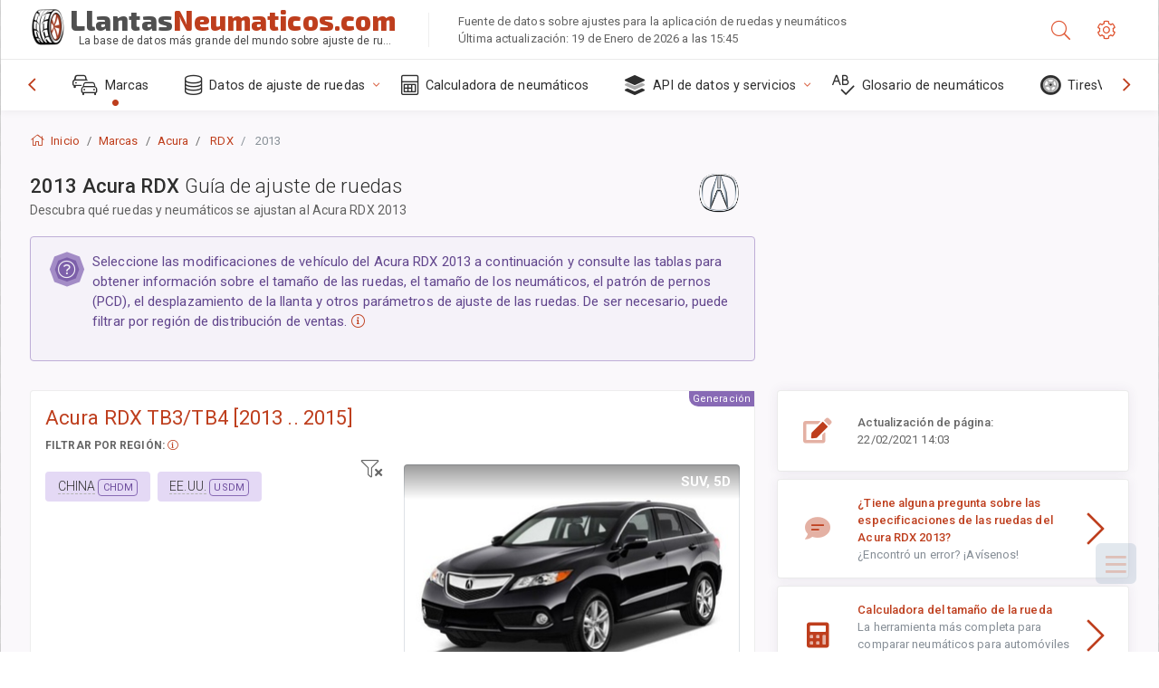

--- FILE ---
content_type: text/html; charset=utf-8
request_url: https://llantasneumaticos.com/sublogin/
body_size: 100
content:



<script>window.st = 'RBLhK54OB9dJCxl1btnnOa7a9kYaSOiXN41Uwn3dsJNh'</script>


--- FILE ---
content_type: text/html; charset=utf-8
request_url: https://www.google.com/recaptcha/api2/aframe
body_size: 267
content:
<!DOCTYPE HTML><html><head><meta http-equiv="content-type" content="text/html; charset=UTF-8"></head><body><script nonce="fPRh3rmb43U6mbGsqsLLRQ">/** Anti-fraud and anti-abuse applications only. See google.com/recaptcha */ try{var clients={'sodar':'https://pagead2.googlesyndication.com/pagead/sodar?'};window.addEventListener("message",function(a){try{if(a.source===window.parent){var b=JSON.parse(a.data);var c=clients[b['id']];if(c){var d=document.createElement('img');d.src=c+b['params']+'&rc='+(localStorage.getItem("rc::a")?sessionStorage.getItem("rc::b"):"");window.document.body.appendChild(d);sessionStorage.setItem("rc::e",parseInt(sessionStorage.getItem("rc::e")||0)+1);localStorage.setItem("rc::h",'1768969151202');}}}catch(b){}});window.parent.postMessage("_grecaptcha_ready", "*");}catch(b){}</script></body></html>

--- FILE ---
content_type: text/css
request_url: https://llantasneumaticos.com/static/v2/css/A.custom.css,,qv9+sprite.css,,qv2,Mcc.PiR3MONidb.css.pagespeed.cf.9CZgTG7IzX.css
body_size: 6022
content:
html{scroll-behavior:smooth}.tech-spec{font-family:'Roboto Mono',monospace;font-weight:400;letter-spacing:-.02em}.tech-spec-bold{font-family:'Roboto Mono',monospace;font-weight:500;letter-spacing:-.02em}.swiper-container{width:100%;height:100%;margin-left:auto;margin-right:auto}.gallery-top{height:55%;width:100%}@media only screen and (max-width:500px){.gallery-top{height:35%}}.gallery-thumbs{height:20%;box-sizing:border-box;padding:10px 0}.gallery-thumbs .swiper-slide{height:100%;opacity:.4}.gallery-thumbs .swiper-slide-thumb-active{opacity:1}.swiper-slide img:after{display:block;position:absolute;top:0;left:0;width:100%;height:100%;background-color:#fff;font-weight:300;line-height:2;text-align:center;content:attr(alt)}.page-logo img{width:40px;height:40px}.magistral,.card-header h4{font-family:'Exo 2',sans-serif}.ws-logo{flex:1 0 auto;text-align:left;font-family:"Exo 2",sans-serif;font-optical-sizing:auto;font-weight:800;font-style:normal;line-height:80%;padding-bottom:8px;font-size:1.9rem!important}.ws-logo span{color:#505050}@media (min-width:992px){.nav-function-top .page-sidebar .primary-nav .nav-menu>li.active>a:before{color:#be3e1d}.nav-function-top .page-sidebar .primary-nav{min-height:56px}}.nav-menu li.active:not(.open) > a:before{color:#be3e1d}.panel-toolbar .btn-panel[data-action="panel-collapse"],.panel-toolbar .btn-panel.js-panel-collapse{background:#be3e1d}.panel-hdr h4{-webkit-box-flex:1;-ms-flex:1;flex:1;margin:0;display:-webkit-box;display:-ms-flexbox;display:flex;-webkit-box-align:center;-ms-flex-align:center;align-items:center;line-height:3rem;position:relative}.panel-tag{border-left:3px solid #be3e1d;background:#f4f5f7}@media only screen and (max-width:500px){.row-indent{margin-right:-.6rem;margin-left:-.6rem}}.parameter-name{font-weight:bold}.ws-table-caption{border-bottom:1px dashed #eee}.ws-word-new-line{word-spacing:100vw;white-space:normal}.mod-skin-light:not(.mod-skin-dark) .page-content-wrapper {background-color:#fff}.page-content{background-color:#faf8fb}.page-content-wrapper{background-color:#fff}.mod-main-boxed .page-wrapper{overflow:initial!important}.ad-sidebar-element{top:0;left:0;width:100%;height:25%;margin-bottom:20px}.back-top{position:fixed;z-index:5;bottom:75px;right:25px;width:45px;height:45px;background:#9fb3c8;display:-ms-flexbox;display:flex;-ms-flex-pack:center;justify-content:center;-ms-flex-align:center;align-items:center;cursor:pointer;opacity:0;visibility:hidden;transition:all .4s ease;border-radius:6px}.back-top span{content:'';position:relative;top:3px;width:12px;height:12px;border:4px solid #fff;-ms-transform:rotate(225deg);transform:rotate(225deg);border-top:none;border-left:none}.back-top.active{opacity:.2;visibility:visible}@media only screen and (max-width:500px){#marketNav{right:0;left:inherit;padding-right:.25rem!important}.list-group-item{padding:.35rem .35rem}}.stick-divider{color:#ccc}.element-parameter{padding-bottom:.50rem}.front-rear-axis-icon{right:57px}@media only screen and (max-width:500px){.front-rear-axis-icon{right:0}}.rounded-mobile-br{border-radius:10px;border-top-right-radius:0!important;border-bottom-left-radius:0!important;border-top-left-radius:0!important}hr.ws{border:0;height:2px;background-image:linear-gradient(to right,rgba(0,0,0,0),rgba(0,0,0,.09),rgba(0,0,0,0))}.select2{width:100%!important}.select2-container .select2-selection--single{height:40px;padding:5px}.select2-container--default .select2-selection--single .select2-selection__arrow{height:38px}.icon-inside-text{position:relative;top:-5px}.select2-container--default .select2-results__option--highlighted[aria-selected]{background-color:#ebc2ba}.select2-results__option{padding-left:14px}.select2-container--default .select2-results__option[aria-selected="true"]{color:#333}.swiper-pagination-bullet-active{opacity:1;background:#be3e1a}.swiper-lazy-preloader-white{--swiper-preloader-color:#eee}.ws-articles .card:hover{-webkit-box-shadow:0 10px 13px -7px #000 , 5px 5px 15px 5px rgba(0,0,0,0);box-shadow:0 10px 13px -7px #000 , 5px 5px 15px 5px rgba(0,0,0,0)}.shadow{background-image:-webkit-gradient(linear,left top,left bottom,color-stop(0%,rgba(255,255,255,0)),color-stop(100%,rgba(255,255,255,1)));background-image:-webkit-linear-gradient(top,rgba(255,255,255,0),rgba(255,255,255,1));background:linear-gradient(to bottom,rgba(255,255,255,0),rgba(255,255,255,1));filter: progid:DXImageTransform.Microsoft.gradient(GradientType=0, StartColorStr='#00ffffff', EndColorStr='#ffffff');min-height:40px;bottom:0;display:inline-block;left:0;position:absolute;width:100%;-webkit-box-shadow:0 1rem 1rem rgba(0,0,0,.15)!important;box-shadow:0 1rem 1rem rgba(0,0,0,.15)!important}.select2-container--default .select2-selection--single .select2-selection__clear{color:#be3e1a}.brand-name{position:relative;top:-6px;font-size:110%;font-weight:400;margin-left:2px}.brand-list .alert-primary,.ws-color-orange{color:#5c3b33;background-color:#f9e4de;border-color:#ebc2b7!important}@media only screen and (min-width:767px){.market-list-navigation{background:#f9e4de top right no-repeat url(https://llantasneumaticos.com/static/v2/images/xworld-map-300.png.pagespeed.ic.7sT938w4_L.webp)}}body.additional-columns .column-calculated{display:table-cell}body.additional-columns .show-column-calculated{display:none}.column-calculated{display:none}.imperial{visibility:hidden;display:none}body.system-imperial .metric{display:none}body.system-imperial .imperial{visibility:visible;display:inline}.about-ws{border-left:1px solid #eee}.table-ws{border-right:2px solid #be3e1d}@media only screen and (max-width:766px){.about-ws{border-left:0 solid #eee}}body.additional-columns .table-ws{border-right:0 solid #be3e1d}@-webkit-keyframes flash {
    50% { font-weight:bold; }
}.metric,.imperial{-webkit-animation-name:flash;-webkit-animation-duration:900ms;-webkit-animation-iteration-count:1;-webkit-animation-timing-function:ease-in-out}@media only screen and (max-width:576px){.ws-xs-inherit{background-color:transparent!important;border:0!important}.brand-list ul,.brand-list ul.collapse{max-height:300px;overflow:hidden;display:block}.brand-list ul.show{max-height:inherit;overflow:inherit}}.fa-vehicle-passenger:before{content:"\f5e4"}.fad.fa-vehicle-passenger:after{content:"\10f5e4"}.fa-vehicle-suv:before{content:"\f63b"}.fad.fa-vehicle-suv:after{content:"\10f63b"}.fa-vehicle-commercial:before{content:"\f0d1"}.fa-vehicle-commercial:after{content:"\10f0d1"}#showStickyNav{padding:5px 0}#showStickyNav i.fa-chevron-circle-right{font-size:1.7em;position:relative;left:0;top:5px;z-index:100}#showStickyNav.collapsed i.fa-chevron-circle-right{font-size:2em;position:relative;left:0;top:0;z-index:100}#showStickyNav.collapsed i.fa-chevron-circle-right::after{content:"\10f0c9"}#showStickyNav.collapsed i.fa-chevron-circle-right::before{content:"\f0c9"}.divideIntoColumns{column-count:4;column-gap:10px}@media only screen and (max-width:576px){.divideIntoColumns{column-count:unset}.divideIntoColumns .element{display:inline-table}}.divideIntoColumns .break{column-span:all}.divideIntoColumns .element{-webkit-column-break-inside:avoid;page-break-inside:avoid;break-inside:avoid}.ajax-link.ajax-selected{color:#f0f4f8;background-color:#627d98;border-color:#486581;padding:3px!important;border-bottom-width:0!important}.row-eq-height>[class^="col"]:first-of-type{display:flex}.row-eq-height>[class^="col"]:first-of-type .black{flex-grow:1}.market-filter .ajax-link{border-bottom:1px dashed #b4b4b4}.market-filter .active{}.fa-15x{font-size:1.5em}.highlighted{background:url([data-uri]) repeat scroll center center transparent!important;outline:2px dashed #dedede;outline-offset:2px}.highlighted table.table-ws thead{background:transparent!important}.highlighted .panel-hdr{background:url([data-uri]) repeat scroll center center transparent!important}.border-bottom-right-radius-4{border-radius:0;border-bottom-right-radius:5px}.bg-subtlelight-ws{background-color:#fff;background-image:-webkit-gradient(linear,left bottom,left top,from(#fff),to(#f5fcff));background-image:linear-gradient(to top,#fff,#f5fcff)}.line-through{text-decoration:line-through}.complete-0{padding:0!important;margin:0!important}.stock{font-weight:bold}#finder .nav-tabs .nav-link{border:1px solid transparent;border-top-left-radius:0;border-top-right-radius:0}#finder .nav-tabs .nav-link.active{color:#be3e1d;background-color:#fff;border-top:3px solid #be3e1d;border-left:1px solid rgba(0,0,0,.1);border-right:1px solid rgba(0,0,0,.1)}#finder .nav-tabs .nav-link:hover:not(.active), #finder .nav-tabs .nav-link:focus:not(.active) {background-color:#f3f1f1}@media only screen and (max-width:500px){#finder .nav-tabs .nav-link.active{background:linear-gradient(180deg,rgba(255,255,255,1) 0%,rgba(250,248,251,1) 100%)}#finder .nav-tabs .nav-link{border:1px solid #faf8fb}}#select2-auto_vendor-results .select2-results__option{padding:0 6px}#select2-auto_vendor-results .select2-results__option .default{padding:6px 6px 6px 35px;display:block;border-bottom:1px solid #ccc}#select2-auto_vendor-results .icon-make{margin-top:2px}.select2-selection__clear span{display:none}.select2-container--default .select2-results>.select2-results__options{max-height:400px!important}.table.table-ws thead th{}.page-inner{min-height:40vh}@media only screen and (max-width:575px){.page-header .page-logo{display:block;padding:12px 0 0 .5rem;max-width:13.575rem;top:0!important}.page-header .page-logo img{position:relative;top:8px;display:none}.page-header .page-logo .ws-logo-below{bottom:-12px!important;overflow:hidden;text-overflow:ellipsis;white-space:nowrap;display:block;max-width:230px;left:3px}.page-header .page-logo span.fs-xxl{font-size:1.15rem!important}.page-header .about-ws{display:none}}.page-header .page-logo .ws-logo-below{overflow:hidden;text-overflow:ellipsis;white-space:nowrap;display:block;max-width:350px;margin:0}.page-header .page-logo{border-bottom:0!important}.brand-link-item:hover .brand-name{text-decoration:underline}.btn-violet-primary{color:#fff;background-color:#886ab5;border-color:#886ab5}.btn-violet-primary:hover{color:#fff;background-color:#7453a6;border-color:#6e4e9e}.btn-violet-primary .color-info-700{color:#fff}.btn-violet-primary .border-info{border-color:#fff!important}.fflag{background-image:url(https://llantasneumaticos.com/static/v2/img/sprites/xflagSprite42.png.pagespeed.ic.ZtlQREDemz.webp);background-repeat:no-repeat;background-size:100% 49494%;display:inline-block;overflow:hidden;position:relative;vertical-align:middle;box-sizing:content-box;box-shadow:0 0 0 1px #dcdcdc}.fflag-BR{background-position:center .2287%}.fflag-US{background-position:center .4524%}.fflag-EN{background-position:center .4524%}.fflag-CN{background-position:left .6721%}.fflag-CN{background-position:left .6721%}.fflag-JP,.fflag-JA{background-position:center .8958%}.fflag-MY{background-position:center 1.1162%}.fflag-MS{background-position:center 1.1162%}.fflag-KR,.fflag-KO{background-position:center 1.3379%}.fflag-TH{background-position:center 1.5589%}.fflag-FR{background-position:center 1.7805%}.fflag-DE{background-position:center 2.0047%}.fflag-GR,.fflag-EL{background-position:left 2.2247%}.fflag-IT{background-position:center 2.4467%}.fflag-PL{background-position:center 2.6674%}.fflag-PT{background-position:center 2.8931%}.fflag-RU{background-position:center 3.1125%}.fflag-ES{background-position:left 3.3325%}.fflag-TR{background-position:center 3.5542%}.fflag-AR{background-position:center 3.7759%}.fflag.ff-sm{width:18px;height:11px}.fflag.ff-md{width:27px;height:17px}.fflag.ff-lg{width:42px;height:27px}.fflag.ff-xl{width:60px;height:37px}.ff-wave:before{content:'';display:inline-block;width:inherit;height:inherit;position:absolute;top:0;left:0;background:linear-gradient(106deg,rgba(255,255,255,1) 0%,rgba(255,255,255,.2) 24%,rgba(255,255,255,.3) 36%,rgba(0,0,0,.15) 56%,rgba(255,255,255,.2) 70%,rgba(0,0,0,.2) 78%,rgba(255,255,255,.1) 86%,rgba(0,0,0,.4) 100%)}.dropdown-menu-flags .dropdown-item{padding:5px 10px;font-size:14px}.brand-expand-button[aria-expanded="false"] .collapsed-hidden,.brand-expand-button[aria-expanded="true"] .collapsed-reveal{display:inline}aside.page-sidebar .google-auto-placed{display:none}.color-fusion-500.alert-info{background-color:#e4d9f5}.icon-make{background:url(https://llantasneumaticos.com/static/v2/images/xspriteness,401xx.png.pagespeed.ic.P8cWMBw4ES.webp) no-repeat top left;width:32px;height:24px;filter:grayscale(100%)}@media (-webkit-min-device-pixel-ratio:2),(min-resolution:192dpi){.icon-make{background:url(https://llantasneumaticos.com/static/v2/images/xspriteness,402xx.png.pagespeed.ic.zBc8mFyjbj.webp) no-repeat top left;background-size:456px 456px}}a:hover .icon-make,#select2-auto_vendor-results .select2-results__option:hover .icon-make{filter:none}.icon-wrapper{line-height:2px;padding:.1125rem .325rem}.icon-l-aa{background-position:0 0}.icon-l-abarth{background-position:-32px 0}.icon-l-acura{background-position:-64px 0}.icon-l-aion{background-position:-96px 0}.icon-l-aito{background-position:-128px 0}.icon-l-aiways{background-position:-160px 0}.icon-l-aixam{background-position:-192px 0}.icon-l-alfa-romeo{background-position:-224px 0}.icon-l-alpine{background-position:-256px 0}.icon-l-arcfox{background-position:-288px 0}.icon-l-aro{background-position:-320px 0}.icon-l-aston-martin{background-position:-352px 0}.icon-l-audi{background-position:-384px 0}.icon-l-avatr{background-position:-416px 0}.icon-l-baic{background-position:0 -24px}.icon-l-bajaj{background-position:0 -48px}.icon-l-baojun{background-position:0 -72px}.icon-l-baw{background-position:0 -96px}.icon-l-beiqi-huansu{background-position:0 -120px}.icon-l-beiqi{background-position:0 -144px}.icon-l-belgee{background-position:0 -168px}.icon-l-bentley{background-position:0 -192px}.icon-l-bjev{background-position:0 -216px}.icon-l-bmw-alpina{background-position:0 -240px}.icon-l-bmw{background-position:0 -264px}.icon-l-borgward{background-position:0 -288px}.icon-l-brilliance{background-position:0 -312px}.icon-l-bugatti{background-position:0 -336px}.icon-l-buick{background-position:0 -360px}.icon-l-byd{background-position:0 -384px}.icon-l-cadillac{background-position:0 -408px}.icon-l-casalini{background-position:0 -432px}.icon-l-changan-qiyuan{background-position:-32px -24px}.icon-l-changan{background-position:-64px -24px}.icon-l-changhe{background-position:-96px -24px}.icon-l-chery{background-position:-128px -24px}.icon-l-cheryexeed{background-position:-160px -24px}.icon-l-chevrolet{background-position:-192px -24px}.icon-l-chirey{background-position:-224px -24px}.icon-l-ciimo{background-position:-256px -24px}.icon-l-chrysler{background-position:-288px -24px}.icon-l-cirelli{background-position:-320px -24px}.icon-l-citroen{background-position:-352px -24px}.icon-l-dacia{background-position:-384px -24px}.icon-l-cupra{background-position:-416px -24px}.icon-l-daihatsu{background-position:-32px -48px}.icon-l-daewoo{background-position:-32px -72px}.icon-l-datsun{background-position:-32px -96px}.icon-l-deepal{background-position:-32px -120px}.icon-l-denza{background-position:-32px -144px}.icon-l-dodge{background-position:-32px -168px}.icon-l-dongfeng{background-position:-32px -192px}.icon-l-dorcen{background-position:-32px -216px}.icon-l-dr{background-position:-32px -240px}.icon-l-ds{background-position:-32px -264px}.icon-l-e-go{background-position:-32px -288px}.icon-l-elaris{background-position:-32px -312px}.icon-l-eagle{background-position:-32px -336px}.icon-l-emc{background-position:-32px -360px}.icon-l-enranger{background-position:-32px -384px}.icon-l-enovate{background-position:-32px -408px}.icon-l-everus{background-position:-32px -432px}.icon-l-evo{background-position:-64px -48px}.icon-l-evolute{background-position:-96px -48px}.icon-l-fangchengbao{background-position:-128px -48px}.icon-l-exeed{background-position:-160px -48px}.icon-l-faw-audi{background-position:-192px -48px}.icon-l-faw-toyota{background-position:-224px -48px}.icon-l-faw-mazda{background-position:-256px -48px}.icon-l-faw{background-position:-288px -48px}.icon-l-ferrari{background-position:-320px -48px}.icon-l-faw-volkswagen{background-position:-352px -48px}.icon-l-fiat{background-position:-384px -48px}.icon-l-fisker{background-position:-416px -48px}.icon-l-ford{background-position:-64px -72px}.icon-l-foday{background-position:-96px -72px}.icon-l-force{background-position:-128px -72px}.icon-l-firefly{background-position:-160px -72px}.icon-l-forthing{background-position:-192px -72px}.icon-l-gac-fiat{background-position:-224px -72px}.icon-l-gac-honda{background-position:-256px -72px}.icon-l-gac-toyota{background-position:-288px -72px}.icon-l-galaxy{background-position:-320px -72px}.icon-l-gac{background-position:-352px -72px}.icon-l-foton{background-position:-384px -72px}.icon-l-gaz{background-position:-416px -72px}.icon-l-geely{background-position:-64px -96px}.icon-l-genesis{background-position:-64px -120px}.icon-l-geo{background-position:-64px -144px}.icon-l-gmc{background-position:-64px -168px}.icon-l-geometry{background-position:-64px -192px}.icon-l-gratour{background-position:-64px -216px}.icon-l-great-wall{background-position:-64px -240px}.icon-l-haval{background-position:-64px -264px}.icon-l-haima{background-position:-64px -288px}.icon-l-hawtai{background-position:-64px -312px}.icon-l-hindustan{background-position:-64px -336px}.icon-l-hiphi{background-position:-64px -360px}.icon-l-holden{background-position:-64px -384px}.icon-l-honda{background-position:-64px -408px}.icon-l-hongqi{background-position:-64px -432px}.icon-l-red-flag{background-position:-64px -432px}.icon-l-huanghai{background-position:-96px -96px}.icon-l-huansu{background-position:-128px -96px}.icon-l-huasong{background-position:-160px -96px}.icon-l-hummer{background-position:-192px -96px}.icon-l-hycan{background-position:-224px -96px}.icon-l-hyundai{background-position:-256px -96px}.icon-l-icar{background-position:-288px -96px}.icon-l-ich-x{background-position:-320px -96px}.icon-l-im{background-position:-352px -96px}.icon-l-ineos{background-position:-384px -96px}.icon-l-infiniti{background-position:-416px -96px}.icon-l-iran-khodro{background-position:-96px -120px}.icon-l-isuzu{background-position:-96px -144px}.icon-l-iveco{background-position:-96px -168px}.icon-l-jac{background-position:-96px -192px}.icon-l-jaecoo{background-position:-96px -216px}.icon-l-jaguar{background-position:-96px -240px}.icon-l-jeep{background-position:-96px -264px}.icon-l-jetour{background-position:-96px -288px}.icon-l-jetta{background-position:-96px -312px}.icon-l-jinbei{background-position:-96px -336px}.icon-l-jiyue{background-position:-96px -360px}.icon-l-jmc{background-position:-96px -384px}.icon-l-jmev{background-position:-96px -408px}.icon-l-kaiyi{background-position:-96px -432px}.icon-l-karry{background-position:-128px -120px}.icon-l-keyton{background-position:-160px -120px}.icon-l-kg-mobility{background-position:-192px -120px}.icon-l-kia{background-position:-224px -120px}.icon-l-kinglong{background-position:-256px -120px}.icon-l-knewstar{background-position:-288px -120px}.icon-l-lada{background-position:-320px -120px}.icon-l-lamborghini{background-position:-352px -120px}.icon-l-lancia{background-position:-384px -120px}.icon-l-land-rover{background-position:-416px -120px}.icon-l-landwind{background-position:-128px -144px}.icon-l-ldv{background-position:-128px -168px}.icon-l-leapmotor{background-position:-128px -192px}.icon-l-levc{background-position:-128px -216px}.icon-l-lexus{background-position:-128px -240px}.icon-l-li{background-position:-128px -264px}.icon-l-lifan{background-position:-128px -288px}.icon-l-ligier{background-position:-128px -312px}.icon-l-lincoln{background-position:-128px -336px}.icon-l-livan{background-position:-128px -360px}.icon-l-lotus-nyo{background-position:-128px -384px}.icon-l-lotus{background-position:-128px -408px}.icon-l-lucid{background-position:-128px -432px}.icon-l-luxgen{background-position:-160px -144px}.icon-l-lynk-and-co{background-position:-192px -144px}.icon-l-mahindra{background-position:-224px -144px}.icon-l-man{background-position:-256px -144px}.icon-l-maruti{background-position:-288px -144px}.icon-l-maserati{background-position:-320px -144px}.icon-l-maxus{background-position:-352px -144px}.icon-l-maybach{background-position:-384px -144px}.icon-l-mazda{background-position:-416px -144px}.icon-l-mclaren{background-position:-160px -168px}.icon-l-mercedes-maybach{background-position:-192px -168px}.icon-l-mercedes{background-position:-224px -168px}.icon-l-mercury{background-position:-256px -168px}.icon-l-mg{background-position:-288px -168px}.icon-l-mhero{background-position:-320px -168px}.icon-l-micro{background-position:-352px -168px}.icon-l-microcar{background-position:-384px -168px}.icon-l-mini{background-position:-416px -168px}.icon-l-mitsubishi{background-position:-160px -192px}.icon-l-moskvich{background-position:-160px -216px}.icon-l-mosler{background-position:-160px -240px}.icon-l-neta{background-position:-160px -264px}.icon-l-nio{background-position:-160px -288px}.icon-l-nissan{background-position:-160px -312px}.icon-l-oldsmobile{background-position:-160px -336px}.icon-l-omoda{background-position:-160px -360px}.icon-l-opel{background-position:-160px -384px}.icon-l-ora{background-position:-160px -408px}.icon-l-oting{background-position:-160px -432px}.icon-l-panoz{background-position:-192px -192px}.icon-l-perodua{background-position:-224px -192px}.icon-l-peugeot{background-position:-256px -192px}.icon-l-plymouth{background-position:-288px -192px}.icon-l-polaris{background-position:-320px -192px}.icon-l-polestar{background-position:-352px -192px}.icon-l-polestones{background-position:-384px -192px}.icon-l-pontiac{background-position:-416px -192px}.icon-l-porsche{background-position:-192px -216px}.icon-l-proton{background-position:-192px -240px}.icon-l-qiantu{background-position:-192px -264px}.icon-l-qiteng{background-position:-192px -288px}.icon-l-qoros{background-position:-192px -312px}.icon-l-radar{background-position:-192px -336px}.icon-l-ram{background-position:-192px -360px}.icon-l-ravon{background-position:-192px -384px}.icon-l-rely{background-position:-192px -408px}.icon-l-renault-korea{background-position:-192px -432px}.icon-l-renault-samsung{background-position:-224px -216px}.icon-l-renault{background-position:-256px -216px}.icon-l-riich{background-position:-288px -216px}.icon-l-rising{background-position:-320px -216px}.icon-l-rivian{background-position:-352px -216px}.icon-l-roewe{background-position:-384px -216px}.icon-l-rolls-royce{background-position:-416px -216px}.icon-l-rover{background-position:-224px -240px}.icon-l-rox{background-position:-224px -264px}.icon-l-saab{background-position:-224px -288px}.icon-l-saturn{background-position:-224px -312px}.icon-l-scion{background-position:-224px -336px}.icon-l-seat{background-position:-224px -360px}.icon-l-sehol{background-position:-224px -384px}.icon-l-seres{background-position:-224px -408px}.icon-l-sev{background-position:-224px -432px}.icon-l-skoda{background-position:-256px -240px}.icon-l-skywell{background-position:-288px -240px}.icon-l-skyworth{background-position:-320px -240px}.icon-l-smart{background-position:-352px -240px}.icon-l-solaris{background-position:-384px -240px}.icon-l-sollers{background-position:-416px -240px}.icon-l-soueast{background-position:-256px -264px}.icon-l-ssangyong{background-position:-288px -264px}.icon-l-subaru{background-position:-320px -264px}.icon-l-sunra{background-position:-352px -264px}.icon-l-suzuki{background-position:-384px -264px}.icon-l-swm{background-position:-416px -264px}.icon-l-tagaz{background-position:-256px -288px}.icon-l-tank{background-position:-256px -312px}.icon-l-tata{background-position:-256px -336px}.icon-l-tenet{background-position:-256px -360px}.icon-l-tesla{background-position:-256px -384px}.icon-l-togg{background-position:-256px -408px}.icon-l-toyota{background-position:-256px -432px}.icon-l-triumph{background-position:-288px -288px}.icon-l-uaz{background-position:-320px -288px}.icon-l-vauxhall{background-position:-352px -288px}.icon-l-vaz{background-position:-384px -288px}.icon-l-venucia{background-position:-416px -288px}.icon-l-vgv{background-position:-288px -312px}.icon-l-victory{background-position:-288px -336px}.icon-l-vinfast{background-position:-288px -360px}.icon-l-volkswagen{background-position:-288px -384px}.icon-l-volvo{background-position:-288px -408px}.icon-l-vortex{background-position:-288px -432px}.icon-l-voyah{background-position:-320px -312px}.icon-l-weichai{background-position:-352px -312px}.icon-l-weiwang{background-position:-384px -312px}.icon-l-weltmeister{background-position:-416px -312px}.icon-l-wey{background-position:-320px -336px}.icon-l-wuling{background-position:-320px -360px}.icon-l-xcite{background-position:-320px -384px}.icon-l-xiaomi{background-position:-320px -408px}.icon-l-xpeng{background-position:-320px -432px}.icon-l-yangwang{background-position:-352px -336px}.icon-l-yema{background-position:-384px -336px}.icon-l-zaz{background-position:-416px -336px}.icon-l-zedriv{background-position:-352px -360px}.icon-l-zeekr{background-position:-384px -360px}.icon-l-zotye-jiangnan{background-position:-416px -360px}.icon-l-zotye{background-position:-352px -384px}.icon-l-zx{background-position:-352px -408px}